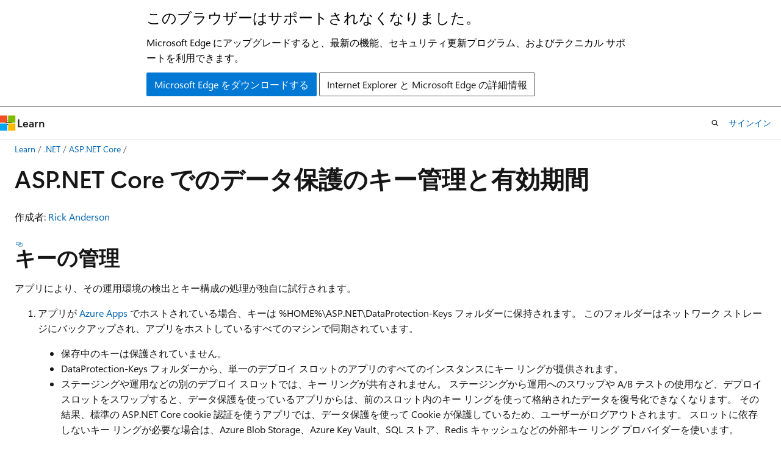

--- FILE ---
content_type: text/html
request_url: https://learn.microsoft.com/ja-jp/aspnet/core/security/data-protection/configuration/default-settings?view=aspnetcore-8.0
body_size: 66487
content:
 <!DOCTYPE html>
		<html
			class="layout layout-holy-grail   show-table-of-contents conceptual show-breadcrumb default-focus"
			lang="ja-jp"
			dir="ltr"
			data-authenticated="false"
			data-auth-status-determined="false"
			data-target="docs"
			x-ms-format-detection="none"
		>
			
		<head>
			<title>ASP.NET Core でのデータ保護のキー管理と有効期間 | Microsoft Learn</title>
			<meta charset="utf-8" />
			<meta name="viewport" content="width=device-width, initial-scale=1.0" />
			<meta name="color-scheme" content="light dark" />

			<meta name="description" content="ASP.NET Core でのデータ保護のキー管理と有効期間について説明します。" />
			<link rel="canonical" href="https://learn.microsoft.com/ja-jp/aspnet/core/security/data-protection/configuration/default-settings?view=aspnetcore-10.0" /> 

			<!-- Non-customizable open graph and sharing-related metadata -->
			<meta name="twitter:card" content="summary" />
			<meta name="twitter:site" content="@MicrosoftLearn" />
			<meta property="og:type" content="website" />
			<meta property="og:image:alt" content="ASP.NET Core でのデータ保護のキー管理と有効期間 | Microsoft Learn" />
			<meta property="og:image" content="https://learn.microsoft.com/dotnet/media/dotnet-logo.png" />
			<!-- Page specific open graph and sharing-related metadata -->
			<meta property="og:title" content="ASP.NET Core でのデータ保護のキー管理と有効期間" />
			<meta property="og:url" content="https://learn.microsoft.com/ja-jp/aspnet/core/security/data-protection/configuration/default-settings?view=aspnetcore-10.0" />
			<meta property="og:description" content="ASP.NET Core でのデータ保護のキー管理と有効期間について説明します。" />
			<meta name="platform_id" content="a2942cc3-3171-7d24-05f2-99ce3d77a35c" /> <meta name="scope" content="ASP.NET Core" />
			<meta name="locale" content="ja-jp" />
			 <meta name="adobe-target" content="true" /> 
			<meta name="uhfHeaderId" content="MSDocsHeader-AspNet" />

			<meta name="page_type" content="conceptual" />

			<!--page specific meta tags-->
			

			<!-- custom meta tags -->
			
		<meta name="schema" content="Conceptual" />
	
		<meta name="author" content="tdykstra" />
	
		<meta name="breadcrumb_path" content="/aspnet/core/breadcrumb/toc.json" />
	
		<meta name="default_moniker" content="aspnetcore-10.0" />
	
		<meta name="depot_name" content="MSDN.aspnet-core-conceptual" />
	
		<meta name="document_id" content="945c28b7-6cc7-d4ed-3b96-a401eef42f59" />
	
		<meta name="document_version_independent_id" content="eb45fbf9-29fb-c67b-2f50-454380a502dd" />
	
		<meta name="feedback_product_url" content="https://github.com/dotnet/aspnetcore/blob/main/CONTRIBUTING.md" />
	
		<meta name="feedback_system" content="OpenSource" />
	
		<meta name="git_commit_id" content="2f07db0ad7df0b250a7e43b5204aa212aa6334d5" />
	
		<meta name="gitcommit" content="https://github.com/dotnet/AspNetCore.Docs/blob/2f07db0ad7df0b250a7e43b5204aa212aa6334d5/aspnetcore/security/data-protection/configuration/default-settings.md" />
	
		<meta name="monikers" content="aspnetcore-1.0" />
	
		<meta name="monikers" content="aspnetcore-1.1" />
	
		<meta name="monikers" content="aspnetcore-2.0" />
	
		<meta name="monikers" content="aspnetcore-2.1" />
	
		<meta name="monikers" content="aspnetcore-2.2" />
	
		<meta name="monikers" content="aspnetcore-3.0" />
	
		<meta name="monikers" content="aspnetcore-3.1" />
	
		<meta name="monikers" content="aspnetcore-5.0" />
	
		<meta name="monikers" content="aspnetcore-6.0" />
	
		<meta name="monikers" content="aspnetcore-7.0" />
	
		<meta name="monikers" content="aspnetcore-8.0" />
	
		<meta name="monikers" content="aspnetcore-9.0" />
	
		<meta name="monikers" content="aspnetcore-10.0" />
	
		<meta name="monikers" content="aspnetcore-11.0" />
	
		<meta name="ms.author" content="tdykstra" />
	
		<meta name="ms.date" content="2016-10-14T00:00:00Z" />
	
		<meta name="ms.service" content="aspnet-core" />
	
		<meta name="ms.subservice" content="security" />
	
		<meta name="ms.topic" content="concept-article" />
	
		<meta name="ms.update-cycle" content="365-days" />
	
		<meta name="original_content_git_url" content="https://github.com/dotnet/AspNetCore.Docs/blob/live/aspnetcore/security/data-protection/configuration/default-settings.md" />
	
		<meta name="site_name" content="Docs" />
	
		<meta name="uid" content="security/data-protection/configuration/default-settings" />
	
		<meta name="updated_at" content="2026-01-23T07:01:00Z" />
	
		<meta name="ms.translationtype" content="MT" />
	
		<meta name="ms.contentlocale" content="ja-jp" />
	
		<meta name="loc_version" content="2026-01-23T01:42:45.7451751Z" />
	
		<meta name="loc_source_id" content="Github-28239455#live" />
	
		<meta name="loc_file_id" content="Github-28239455.live.MSDN.aspnet-core-conceptual.security/data-protection/configuration/default-settings.md" />
	
		<meta name="toc_rel" content="../../../toc.json" />
	
		<meta name="feedback_help_link_type" content="" />
	
		<meta name="feedback_help_link_url" content="" />
	
		<meta name="word_count" content="3709" />
	
		<meta name="asset_id" content="security/data-protection/configuration/default-settings" />
	
		<meta name="item_type" content="Content" />
	
		<meta name="previous_tlsh_hash" content="87342C42F0C8B572E5306A1415A75A05DE0428E7271031D25BCEDA1CAEBF463EA9EF2F617B7CE3C06571AEA152A22D8D31E6B95AECBBFCE27631403CD03495547CFE801AF4" />
	
		<meta name="github_feedback_content_git_url" content="https://github.com/dotnet/AspNetCore.Docs/blob/main/aspnetcore/security/data-protection/configuration/default-settings.md" />
	 

			<!-- assets and js globals -->
			
			<link rel="stylesheet" href="/static/assets/0.4.03309.7437-48c6dbc9/styles/site-ltr.css" />
			
			<link rel="preconnect" href="//mscom.demdex.net" crossorigin />
						<link rel="dns-prefetch" href="//target.microsoft.com" />
						<link rel="dns-prefetch" href="//microsoftmscompoc.tt.omtrdc.net" />
						<link
							rel="preload"
							as="script"
							href="/static/third-party/adobe-target/at-js/2.9.0/at.js"
							integrity="sha384-l4AKhsU8cUWSht4SaJU5JWcHEWh1m4UTqL08s6b/hqBLAeIDxTNl+AMSxTLx6YMI"
							crossorigin="anonymous"
							id="adobe-target-script"
							type="application/javascript"
						/>
			<script src="https://wcpstatic.microsoft.com/mscc/lib/v2/wcp-consent.js"></script>
			<script src="https://js.monitor.azure.com/scripts/c/ms.jsll-4.min.js"></script>
			<script src="/_themes/docs.theme/master/ja-jp/_themes/global/deprecation.js"></script>

			<!-- msdocs global object -->
			<script id="msdocs-script">
		var msDocs = {
  "environment": {
    "accessLevel": "online",
    "azurePortalHostname": "portal.azure.com",
    "reviewFeatures": false,
    "supportLevel": "production",
    "systemContent": true,
    "siteName": "learn",
    "legacyHosting": false
  },
  "data": {
    "contentLocale": "ja-jp",
    "contentDir": "ltr",
    "userLocale": "ja-jp",
    "userDir": "ltr",
    "pageTemplate": "Conceptual",
    "brand": "",
    "context": {},
    "standardFeedback": false,
    "showFeedbackReport": false,
    "feedbackHelpLinkType": "",
    "feedbackHelpLinkUrl": "",
    "feedbackSystem": "OpenSource",
    "feedbackGitHubRepo": "dotnet/AspNetCore.Docs",
    "feedbackProductUrl": "https://github.com/dotnet/aspnetcore/blob/main/CONTRIBUTING.md",
    "extendBreadcrumb": false,
    "isEditDisplayable": false,
    "isPrivateUnauthorized": false,
    "hideViewSource": false,
    "isPermissioned": false,
    "hasRecommendations": true,
    "contributors": [
      {
        "name": "tdykstra",
        "url": "https://github.com/tdykstra"
      },
      {
        "name": "guardrex",
        "url": "https://github.com/guardrex"
      },
      {
        "name": "Rick-Anderson",
        "url": "https://github.com/Rick-Anderson"
      },
      {
        "name": "scottaddie",
        "url": "https://github.com/scottaddie"
      },
      {
        "name": "v-anpasi",
        "url": "https://github.com/v-anpasi"
      },
      {
        "name": "jierong",
        "url": "https://github.com/jierong"
      },
      {
        "name": "danroth27",
        "url": "https://github.com/danroth27"
      }
    ],
    "openSourceFeedbackIssueUrl": "https://github.com/dotnet/aspnetcore.docs/issues/new?template=customer-feedback.yml",
    "openSourceFeedbackIssueTitle": "",
    "openSourceFeedbackIssueLabels": "Source - Docs.ms,:watch: Not Triaged"
  },
  "functions": {}
};;
	</script>

			<!-- base scripts, msdocs global should be before this -->
			<script src="/static/assets/0.4.03309.7437-48c6dbc9/scripts/ja-jp/index-docs.js"></script>
			

			<!-- json-ld -->
			
		</head>
	
			<body
				id="body"
				data-bi-name="body"
				class="layout-body "
				lang="ja-jp"
				dir="ltr"
			>
				<header class="layout-body-header">
		<div class="header-holder has-default-focus">
			
		<a
			href="#main"
			
			style="z-index: 1070"
			class="outline-color-text visually-hidden-until-focused position-fixed inner-focus focus-visible top-0 left-0 right-0 padding-xs text-align-center background-color-body"
			
		>
			メイン コンテンツにスキップ
		</a>
	
		<a
			href="#"
			data-skip-to-ask-learn
			style="z-index: 1070"
			class="outline-color-text visually-hidden-until-focused position-fixed inner-focus focus-visible top-0 left-0 right-0 padding-xs text-align-center background-color-body"
			hidden
		>
			Ask Learn チャット エクスペリエンスにスキップする
		</a>
	

			<div hidden id="cookie-consent-holder" data-test-id="cookie-consent-container"></div>
			<!-- Unsupported browser warning -->
			<div
				id="unsupported-browser"
				style="background-color: white; color: black; padding: 16px; border-bottom: 1px solid grey;"
				hidden
			>
				<div style="max-width: 800px; margin: 0 auto;">
					<p style="font-size: 24px">このブラウザーはサポートされなくなりました。</p>
					<p style="font-size: 16px; margin-top: 16px;">
						Microsoft Edge にアップグレードすると、最新の機能、セキュリティ更新プログラム、およびテクニカル サポートを利用できます。
					</p>
					<div style="margin-top: 12px;">
						<a
							href="https://go.microsoft.com/fwlink/p/?LinkID=2092881 "
							style="background-color: #0078d4; border: 1px solid #0078d4; color: white; padding: 6px 12px; border-radius: 2px; display: inline-block;"
						>
							Microsoft Edge をダウンロードする
						</a>
						<a
							href="https://learn.microsoft.com/en-us/lifecycle/faq/internet-explorer-microsoft-edge"
							style="background-color: white; padding: 6px 12px; border: 1px solid #505050; color: #171717; border-radius: 2px; display: inline-block;"
						>
							Internet Explorer と Microsoft Edge の詳細情報
						</a>
					</div>
				</div>
			</div>
			<!-- site header -->
			<header
				id="ms--site-header"
				data-test-id="site-header-wrapper"
				role="banner"
				itemscope="itemscope"
				itemtype="http://schema.org/Organization"
			>
				<div
					id="ms--mobile-nav"
					class="site-header display-none-tablet padding-inline-none gap-none"
					data-bi-name="mobile-header"
					data-test-id="mobile-header"
				></div>
				<div
					id="ms--primary-nav"
					class="site-header display-none display-flex-tablet"
					data-bi-name="L1-header"
					data-test-id="primary-header"
				></div>
				<div
					id="ms--secondary-nav"
					class="site-header display-none display-flex-tablet"
					data-bi-name="L2-header"
					data-test-id="secondary-header"
					
				></div>
			</header>
			
		<!-- banner -->
		<div data-banner>
			<div id="disclaimer-holder"></div>
			
		</div>
		<!-- banner end -->
	
		</div>
	</header>
				 <section
					id="layout-body-menu"
					class="layout-body-menu display-flex"
					data-bi-name="menu"
			  >
					
		<div
			id="left-container"
			class="left-container display-none display-block-tablet padding-inline-sm padding-bottom-sm width-full"
			data-toc-container="true"
		>
			<!-- Regular TOC content (default) -->
			<div id="ms--toc-content" class="height-full">
				<nav
					id="affixed-left-container"
					class="margin-top-sm-tablet position-sticky display-flex flex-direction-column"
					aria-label="プライマリ"
					data-bi-name="left-toc"
					role="navigation"
				></nav>
			</div>
			<!-- Collapsible TOC content (hidden by default) -->
			<div id="ms--toc-content-collapsible" class="height-full" hidden>
				<nav
					id="affixed-left-container"
					class="margin-top-sm-tablet position-sticky display-flex flex-direction-column"
					aria-label="プライマリ"
					data-bi-name="left-toc"
					role="navigation"
				>
					<div
						id="ms--collapsible-toc-header"
						class="display-flex justify-content-flex-end margin-bottom-xxs"
					>
						<button
							type="button"
							class="button button-clear inner-focus"
							data-collapsible-toc-toggle
							aria-expanded="true"
							aria-controls="ms--collapsible-toc-content"
							aria-label="目次"
						>
							<span class="icon font-size-h4" aria-hidden="true">
								<span class="docon docon-panel-left-contract"></span>
							</span>
						</button>
					</div>
				</nav>
			</div>
		</div>
	
			  </section>

				<main
					id="main"
					role="main"
					class="layout-body-main "
					data-bi-name="content"
					lang="ja-jp"
					dir="ltr"
				>
					
			<div
		id="ms--content-header"
		class="content-header default-focus border-bottom-none"
		data-bi-name="content-header"
	>
		<div class="content-header-controls margin-xxs margin-inline-sm-tablet">
			<button
				type="button"
				class="contents-button button button-sm margin-right-xxs"
				data-bi-name="contents-expand"
				aria-haspopup="true"
				data-contents-button
			>
				<span class="icon" aria-hidden="true"><span class="docon docon-menu"></span></span>
				<span class="contents-expand-title"> 目次 </span>
			</button>
			<button
				type="button"
				class="ap-collapse-behavior ap-expanded button button-sm"
				data-bi-name="ap-collapse"
				aria-controls="action-panel"
			>
				<span class="icon" aria-hidden="true"><span class="docon docon-exit-mode"></span></span>
				<span>エディター モードを終了する</span>
			</button>
		</div>
	</div>
			<div data-main-column class="padding-sm padding-top-none padding-top-sm-tablet">
				<div>
					
		<div id="article-header" class="background-color-body margin-bottom-xs display-none-print">
			<div class="display-flex align-items-center justify-content-space-between">
				
		<details
			id="article-header-breadcrumbs-overflow-popover"
			class="popover"
			data-for="article-header-breadcrumbs"
		>
			<summary
				class="button button-clear button-primary button-sm inner-focus"
				aria-label="すべての階層リンク"
			>
				<span class="icon">
					<span class="docon docon-more"></span>
				</span>
			</summary>
			<div id="article-header-breadcrumbs-overflow" class="popover-content padding-none"></div>
		</details>

		<bread-crumbs
			id="article-header-breadcrumbs"
			role="group"
			aria-label="階層リンク"
			data-test-id="article-header-breadcrumbs"
			class="overflow-hidden flex-grow-1 margin-right-sm margin-right-md-tablet margin-right-lg-desktop margin-left-negative-xxs padding-left-xxs"
		></bread-crumbs>
	 
		<div
			id="article-header-page-actions"
			class="opacity-none margin-left-auto display-flex flex-wrap-no-wrap align-items-stretch"
		>
			
		<button
			class="button button-sm border-none inner-focus display-none-tablet flex-shrink-0 "
			data-bi-name="ask-learn-assistant-entry"
			data-test-id="ask-learn-assistant-modal-entry-mobile"
			data-ask-learn-modal-entry
			
			type="button"
			style="min-width: max-content;"
			aria-expanded="false"
			aria-label="Learn に質問する"
			hidden
		>
			<span class="icon font-size-lg" aria-hidden="true">
				<span class="docon docon-chat-sparkle-fill gradient-ask-learn-logo"></span>
			</span>
		</button>
		<button
			class="button button-sm display-none display-inline-flex-tablet display-none-desktop flex-shrink-0 margin-right-xxs border-color-ask-learn "
			data-bi-name="ask-learn-assistant-entry"
			
			data-test-id="ask-learn-assistant-modal-entry-tablet"
			data-ask-learn-modal-entry
			type="button"
			style="min-width: max-content;"
			aria-expanded="false"
			hidden
		>
			<span class="icon font-size-lg" aria-hidden="true">
				<span class="docon docon-chat-sparkle-fill gradient-ask-learn-logo"></span>
			</span>
			<span>Learn に質問する</span>
		</button>
		<button
			class="button button-sm display-none flex-shrink-0 display-inline-flex-desktop margin-right-xxs border-color-ask-learn "
			data-bi-name="ask-learn-assistant-entry"
			
			data-test-id="ask-learn-assistant-flyout-entry"
			data-ask-learn-flyout-entry
			data-flyout-button="toggle"
			type="button"
			style="min-width: max-content;"
			aria-expanded="false"
			aria-controls="ask-learn-flyout"
			hidden
		>
			<span class="icon font-size-lg" aria-hidden="true">
				<span class="docon docon-chat-sparkle-fill gradient-ask-learn-logo"></span>
			</span>
			<span>Learn に質問する</span>
		</button>
	 
		<button
			type="button"
			id="ms--focus-mode-button"
			data-focus-mode
			data-bi-name="focus-mode-entry"
			class="button button-sm flex-shrink-0 margin-right-xxs display-none display-inline-flex-desktop"
		>
			<span class="icon font-size-lg" aria-hidden="true">
				<span class="docon docon-glasses"></span>
			</span>
			<span>フォーカス モード</span>
		</button>
	 

			<details class="popover popover-right" id="article-header-page-actions-overflow">
				<summary
					class="justify-content-flex-start button button-clear button-sm button-primary inner-focus"
					aria-label="その他の操作"
					title="その他の操作"
				>
					<span class="icon" aria-hidden="true">
						<span class="docon docon-more-vertical"></span>
					</span>
				</summary>
				<div class="popover-content">
					
		<button
			data-page-action-item="overflow-mobile"
			type="button"
			class="button-block button-sm inner-focus button button-clear display-none-tablet justify-content-flex-start text-align-left"
			data-bi-name="contents-expand"
			data-contents-button
			data-popover-close
		>
			<span class="icon">
				<span class="docon docon-editor-list-bullet" aria-hidden="true"></span>
			</span>
			<span class="contents-expand-title">目次</span>
		</button>
	 
		<a
			id="lang-link-overflow"
			class="button-sm inner-focus button button-clear button-block justify-content-flex-start text-align-left"
			data-bi-name="language-toggle"
			data-page-action-item="overflow-all"
			data-check-hidden="true"
			data-read-in-link
			href="#"
			hidden
		>
			<span class="icon" aria-hidden="true" data-read-in-link-icon>
				<span class="docon docon-locale-globe"></span>
			</span>
			<span data-read-in-link-text>英語で読む</span>
		</a>
	 
		<button
			type="button"
			class="collection button button-clear button-sm button-block justify-content-flex-start text-align-left inner-focus"
			data-list-type="collection"
			data-bi-name="collection"
			data-page-action-item="overflow-all"
			data-check-hidden="true"
			data-popover-close
		>
			<span class="icon" aria-hidden="true">
				<span class="docon docon-circle-addition"></span>
			</span>
			<span class="collection-status">追加</span>
		</button>
	
					
		<button
			type="button"
			class="collection button button-block button-clear button-sm justify-content-flex-start text-align-left inner-focus"
			data-list-type="plan"
			data-bi-name="plan"
			data-page-action-item="overflow-all"
			data-check-hidden="true"
			data-popover-close
			hidden
		>
			<span class="icon" aria-hidden="true">
				<span class="docon docon-circle-addition"></span>
			</span>
			<span class="plan-status">プランへの追加</span>
		</button>
	  
					
		<hr class="margin-block-xxs" />
		<h4 class="font-size-sm padding-left-xxs">次の方法で共有</h4>
		
					<a
						class="button button-clear button-sm inner-focus button-block justify-content-flex-start text-align-left text-decoration-none share-facebook"
						data-bi-name="facebook"
						data-page-action-item="overflow-all"
						href="#"
					>
						<span class="icon color-primary" aria-hidden="true">
							<span class="docon docon-facebook-share"></span>
						</span>
						<span>Facebook</span>
					</a>

					<a
						href="#"
						class="button button-clear button-sm inner-focus button-block justify-content-flex-start text-align-left text-decoration-none share-twitter"
						data-bi-name="twitter"
						data-page-action-item="overflow-all"
					>
						<span class="icon color-text" aria-hidden="true">
							<span class="docon docon-xlogo-share"></span>
						</span>
						<span>x.com</span>
					</a>

					<a
						href="#"
						class="button button-clear button-sm inner-focus button-block justify-content-flex-start text-align-left text-decoration-none share-linkedin"
						data-bi-name="linkedin"
						data-page-action-item="overflow-all"
					>
						<span class="icon color-primary" aria-hidden="true">
							<span class="docon docon-linked-in-logo"></span>
						</span>
						<span>LinkedIn</span>
					</a>
					<a
						href="#"
						class="button button-clear button-sm inner-focus button-block justify-content-flex-start text-align-left text-decoration-none share-email"
						data-bi-name="email"
						data-page-action-item="overflow-all"
					>
						<span class="icon color-primary" aria-hidden="true">
							<span class="docon docon-mail-message"></span>
						</span>
						<span>電子メール</span>
					</a>
			  
	 
		<hr class="margin-block-xxs" />
		<button
			class="button button-block button-clear button-sm justify-content-flex-start text-align-left inner-focus"
			type="button"
			data-bi-name="print"
			data-page-action-item="overflow-all"
			data-popover-close
			data-print-page
			data-check-hidden="true"
		>
			<span class="icon color-primary" aria-hidden="true">
				<span class="docon docon-print"></span>
			</span>
			<span>印刷</span>
		</button>
	
				</div>
			</details>
		</div>
	
			</div>
		</div>
	  
		<!-- privateUnauthorizedTemplate is hidden by default -->
		<div unauthorized-private-section data-bi-name="permission-content-unauthorized-private" hidden>
			<hr class="hr margin-top-xs margin-bottom-sm" />
			<div class="notification notification-info">
				<div class="notification-content">
					<p class="margin-top-none notification-title">
						<span class="icon">
							<span class="docon docon-exclamation-circle-solid" aria-hidden="true"></span>
						</span>
						<span>Note</span>
					</p>
					<p class="margin-top-none authentication-determined not-authenticated">
						このページにアクセスするには、承認が必要です。 <a class="docs-sign-in" href="#" data-bi-name="permission-content-sign-in">サインイン</a>または<a  class="docs-change-directory" data-bi-name="permisson-content-change-directory">ディレクトリの変更</a>を試すことができます。
					</p>
					<p class="margin-top-none authentication-determined authenticated">
						このページにアクセスするには、承認が必要です。 <a class="docs-change-directory" data-bi-name="permisson-content-change-directory">ディレクトリの変更</a>を試すことができます。
					</p>
				</div>
			</div>
		</div>
	
					<div class="content"><h1 id="data-protection-key-management-and-lifetime-in-aspnet-core">ASP.NET Core でのデータ保護のキー管理と有効期間</h1></div>
					
		<div
			id="article-metadata"
			data-bi-name="article-metadata"
			data-test-id="article-metadata"
			class="page-metadata-container display-flex gap-xxs justify-content-space-between align-items-center flex-wrap-wrap"
		>
			 
				<div
					id="user-feedback"
					class="margin-block-xxs display-none display-none-print"
					hidden
					data-hide-on-archived
				>
					
		<button
			id="user-feedback-button"
			data-test-id="conceptual-feedback-button"
			class="button button-sm button-clear button-primary display-none"
			type="button"
			data-bi-name="user-feedback-button"
			data-user-feedback-button
			hidden
		>
			<span class="icon" aria-hidden="true">
				<span class="docon docon-like"></span>
			</span>
			<span>フィードバック</span>
		</button>
	
				</div>
		  
		</div>
	 
		<div data-id="ai-summary" hidden>
			<div id="ms--ai-summary-cta" class="margin-top-xs display-flex align-items-center">
				<span class="icon" aria-hidden="true">
					<span class="docon docon-sparkle-fill gradient-text-vivid"></span>
				</span>
				<button
					id="ms--ai-summary"
					type="button"
					class="tag tag-sm tag-suggestion margin-left-xxs"
					data-test-id="ai-summary-cta"
					data-bi-name="ai-summary-cta"
					data-an="ai-summary"
				>
					<span class="ai-summary-cta-text">
						この記事を要約してください
					</span>
				</button>
			</div>
			<!-- Slot where the client will render the summary card after the user clicks the CTA -->
			<div id="ms--ai-summary-header" class="margin-top-xs"></div>
		</div>
	 
		<nav
			id="center-doc-outline"
			class="doc-outline is-hidden-desktop display-none-print margin-bottom-sm"
			data-bi-name="intopic toc"
			aria-label="この記事の内容"
		>
			<h2 id="ms--in-this-article" class="title is-6 margin-block-xs">
				この記事の内容
			</h2>
		</nav>
	
					<div class="content"><p>作成者: <a href="https://twitter.com/RickAndMSFT" data-linktype="external">Rick Anderson</a></p>
<div data-moniker="aspnetcore-10.0 aspnetcore-11.0 aspnetcore-9.0">
<h2 id="key-management">キーの管理</h2>
<p>アプリにより、その運用環境の検出とキー構成の処理が独自に試行されます。</p>
<ol>
<li><p>アプリが <a href="https://azure.microsoft.com/services/app-service/" data-linktype="external">Azure Apps</a> でホストされている場合、キーは <em>%HOME%\ASP.NET\DataProtection-Keys</em> フォルダーに保持されます。 このフォルダーはネットワーク ストレージにバックアップされ、アプリをホストしているすべてのマシンで同期されています。</p>
<ul>
<li>保存中のキーは保護されていません。</li>
<li>
              <em>DataProtection-Keys</em> フォルダーから、単一のデプロイ スロットのアプリのすべてのインスタンスにキー リングが提供されます。</li>
<li>ステージングや運用などの別のデプロイ スロットでは、キー リングが共有されません。 ステージングから運用へのスワップや A/B テストの使用など、デプロイ スロットをスワップすると、データ保護を使っているアプリからは、前のスロット内のキー リングを使って格納されたデータを復号化できなくなります。 その結果、標準の ASP.NET Core cookie 認証を使うアプリでは、データ保護を使って Cookie が保護しているため、ユーザーがログアウトされます。 スロットに依存しないキー リングが必要な場合は、Azure Blob Storage、Azure Key Vault、SQL ストア、Redis キャッシュなどの外部キー リング プロバイダーを使います。</li>
</ul>
</li>
<li><p>ユーザー プロファイルを使用できる場合、キーは <em>%LOCALAPPDATA%ASP.NET\DataProtection-Keys</em> フォルダーに保持されます。 オペレーティング システムが Windows の場合、キーは DPAPI を使用して保存時に暗号化されます。</p>
<p>アプリ プールの <a href="/ja-jp/iis/configuration/system.applicationhost/applicationpools/add/processmodel#configuration" data-linktype="absolute-path">setProfileEnvironment 属性</a>も有効にする必要があります。 
              <code>setProfileEnvironment</code> の既定値は <code>true</code>です。 一部のシナリオ (たとえば、Windows OS) では、<code>setProfileEnvironment</code> は <code>false</code> に設定されます。 キーが期待どおりにユーザー プロファイル ディレクトリに格納されていない場合:</p>
<ol>
<li>
              <em>%windir%/system32/inetsrv/config</em> フォルダーに移動します。</li>
<li>
              <em>applicationHost.config</em> ファイルを開きます。</li>
<li>
              <code>&lt;system.applicationHost&gt;&lt;applicationPools&gt;&lt;applicationPoolDefaults&gt;&lt;processModel&gt;</code> 要素を見つけます。</li>
<li>
              <code>setProfileEnvironment</code> 属性 (その規定値は <code>true</code> です) が存在しないことを確認するか、属性の値を明示的に <code>true</code> に設定します。</li>
</ol>
</li>
<li><p>アプリが IIS でホストされている場合、HKLM レジストリ内の、ワーカー プロセス アカウントにのみ ACL が設定されている特別なレジストリ キーにキーが保持されます。 キーは DPAPI を使用して保存時に暗号化されます。</p>
</li>
<li><p>これらの条件のいずれにも該当しない場合、キーは現在のプロセスの外部には保持されません。 プロセスがシャットダウンすると、生成されたキーはすべて失われます。</p>
</li>
</ol>
<p>開発者は常にフル コントロール状態であり、キーの格納方法と場所をオーバーライドすることができます。 上記の最初の 3 つのオプションは、これまでの ASP.NET <strong>&lt;machineKey&gt;</strong> の自動生成ルーチンのしくみと同様に、ほとんどのアプリに適した既定として利用できます。 最後のフォールバック オプションは、開発者がキーの保持が必要な場合に事前に<a href="overview?view=aspnetcore-8.0" data-linktype="relative-path">構成</a>を指定する必要がある唯一のシナリオですが、まれな状況でのみ、このフォールバックが発生します。</p>
<p>Docker コンテナーでホストする場合、キーは Docker ボリューム (共有ボリュームまたはコンテナーの有効期間を超えて保持されるホスト マウント ボリューム) のフォルダーか、<a href="https://azure.microsoft.com/services/key-vault/" data-linktype="external">Azure Key Vault</a> や <a href="https://redis.io/" data-linktype="external">Redis</a> などの外部プロバイダーに保持する必要があります。 外部プロバイダーは、アプリから共有ネットワーク ボリュームにアクセスできない場合の Web ファームのシナリオでも役に立ちます (詳細については、<a href="overview?view=aspnetcore-8.0#persist-keys-to-the-file-system-persistkeystofilesystem" data-linktype="relative-path">PersistKeysToFileSystem</a> に関するページを参照してください)。</p>
<div class="WARNING">
<p>警告</p>
<p>開発者が上記の規則をオーバーライドし、データ保護システムを特定のキー リポジトリにポイントした場合、保存時のキーの自動暗号化は無効になります。 保存時の保護は<a href="overview?view=aspnetcore-8.0" data-linktype="relative-path">構成</a>を介して再び有効にすることができます。</p>
</div>
<h2 id="key-lifetime">キーの有効期間</h2>
<p>キーの有効期間は既定で 90 日です。 キーの有効期限が切れると、アプリによって自動的に新しいキーが生成され、その新しいキーがアクティブ キーとして設定されます。 廃止されたキーがシステムに残っている限り、そのキーで保護されたデータをアプリから復号化できます。 詳細については、<a href="../implementation/key-management?view=aspnetcore-8.0#key-expiration-and-rolling" data-linktype="relative-path">キー管理</a>に関するページを参照してください。</p>
<h2 id="default-algorithms">既定のアルゴリズム</h2>
<p>既定で使われるペイロード保護アルゴリズムは、機密性には AES-256-CBC、信頼性には HMACSHA256 です。 90 日ごとに変更される 512 ビットのマスター キーは、ペイロードごとにこれらのアルゴリズムに使われる 2 つのサブキーを派生させるために使われます。 詳細については、<a href="../implementation/subkeyderivation?view=aspnetcore-8.0#additional-authenticated-data-and-subkey-derivation" data-linktype="relative-path">サブキーの派生</a>に関するページを参照してください。</p>
<h3 id="delete-keys">キーを削除する</h3>
<p>キーを削除すると、保護されたデータに永久にアクセスできなくなります。 このリスクを軽減するには、キーを削除しないことをお勧めします。 結果として得られるキーの蓄積はサイズが小さいため、通常、その影響は最小限に抑えられます。 非常に長時間実行されるサービスなど例外的な場合は、キーを削除できます。 次に該当するキーのにを削除します。</p>
<ul>
<li>古い (現在は使われていない) もの。</li>
<li>ストレージの節約と引き換えに、データ損失のリスクを受け入れることができる場合。</li>
</ul>
<p>データ保護キーを削除しないことをお勧めします。</p>
<pre><code class="lang-csharp">using Microsoft.AspNetCore.DataProtection.KeyManagement;

var services = new ServiceCollection();
services.AddDataProtection();

var serviceProvider = services.BuildServiceProvider();

var keyManager = serviceProvider.GetService&lt;IKeyManager&gt;();

if (keyManager is IDeletableKeyManager deletableKeyManager)
{
    var utcNow = DateTimeOffset.UtcNow;
    var yearAgo = utcNow.AddYears(-1);

    if (!deletableKeyManager.DeleteKeys(key =&gt; key.ExpirationDate &lt; yearAgo))
    {
        Console.WriteLine("Failed to delete keys.");
    }
    else
    {
        Console.WriteLine("Old keys deleted successfully.");
    }
}
else
{
    Console.WriteLine("Key manager does not support deletion.");
}
</code></pre>
<h2 id="additional-resources">その他のリソース</h2>
<ul>
<li>
              <a href="../extensibility/key-management?view=aspnetcore-8.0" data-linktype="relative-path">ASP.NET Core のキー管理機能拡張</a></li>
<li>
              <a href="../../../host-and-deploy/web-farm?view=aspnetcore-8.0" data-linktype="relative-path">Web ファームでの ASP.NET Core のホスト</a></li>
</ul>
</div>
<div data-moniker="aspnetcore-1.0 aspnetcore-1.1 aspnetcore-2.0 aspnetcore-2.1 aspnetcore-2.2 aspnetcore-3.0 aspnetcore-3.1 aspnetcore-5.0 aspnetcore-6.0 aspnetcore-7.0 aspnetcore-8.0">
<h2 id="key-management">キーの管理</h2>
<p>アプリにより、その運用環境の検出とキー構成の処理が独自に試行されます。</p>
<ol>
<li><p>アプリが <a href="https://azure.microsoft.com/services/app-service/" data-linktype="external">Azure Apps</a> でホストされている場合、キーは <em>%HOME%\ASP.NET\DataProtection-Keys</em> フォルダーに保持されます。 このフォルダーはネットワーク ストレージにバックアップされ、アプリをホストしているすべてのマシンで同期されています。</p>
<ul>
<li>保存中のキーは保護されていません。</li>
<li>
              <em>DataProtection-Keys</em> フォルダーから、単一のデプロイ スロットのアプリのすべてのインスタンスにキー リングが提供されます。</li>
<li>ステージングや運用などの別のデプロイ スロットでは、キー リングが共有されません。 ステージングから運用へのスワップや A/B テストの使用など、デプロイ スロットをスワップすると、データ保護を使っているアプリからは、前のスロット内のキー リングを使って格納されたデータを復号化できなくなります。 その結果、標準の ASP.NET Core cookie 認証を使うアプリでは、データ保護を使って Cookie が保護しているため、ユーザーがログアウトされます。 スロットに依存しないキー リングが必要な場合は、Azure Blob Storage、Azure Key Vault、SQL ストア、Redis キャッシュなどの外部キー リング プロバイダーを使います。</li>
</ul>
</li>
<li><p>ユーザー プロファイルを使用できる場合、キーは <em>%LOCALAPPDATA%ASP.NET\DataProtection-Keys</em> フォルダーに保持されます。 オペレーティング システムが Windows の場合、キーは DPAPI を使用して保存時に暗号化されます。</p>
<p>アプリ プールの <a href="/ja-jp/iis/configuration/system.applicationhost/applicationpools/add/processmodel#configuration" data-linktype="absolute-path">setProfileEnvironment 属性</a>も有効にする必要があります。 
              <code>setProfileEnvironment</code> の既定値は <code>true</code>です。 一部のシナリオ (たとえば、Windows OS) では、<code>setProfileEnvironment</code> は <code>false</code> に設定されます。 キーが期待どおりにユーザー プロファイル ディレクトリに格納されていない場合:</p>
<ol>
<li>
              <em>%windir%/system32/inetsrv/config</em> フォルダーに移動します。</li>
<li>
              <em>applicationHost.config</em> ファイルを開きます。</li>
<li>
              <code>&lt;system.applicationHost&gt;&lt;applicationPools&gt;&lt;applicationPoolDefaults&gt;&lt;processModel&gt;</code> 要素を見つけます。</li>
<li>
              <code>setProfileEnvironment</code> 属性 (その規定値は <code>true</code> です) が存在しないことを確認するか、属性の値を明示的に <code>true</code> に設定します。</li>
</ol>
</li>
<li><p>アプリが IIS でホストされている場合、HKLM レジストリ内の、ワーカー プロセス アカウントにのみ ACL が設定されている特別なレジストリ キーにキーが保持されます。 キーは DPAPI を使用して保存時に暗号化されます。</p>
</li>
<li><p>これらの条件のいずれにも該当しない場合、キーは現在のプロセスの外部には保持されません。 プロセスがシャットダウンすると、生成されたキーはすべて失われます。</p>
</li>
</ol>
<p>開発者は常にフル コントロール状態であり、キーの格納方法と場所をオーバーライドすることができます。 上記の最初の 3 つのオプションは、これまでの ASP.NET <strong>&lt;machineKey&gt;</strong> の自動生成ルーチンのしくみと同様に、ほとんどのアプリに適した既定として利用できます。 最後のフォールバック オプションは、開発者がキーの保持が必要な場合に事前に<a href="overview?view=aspnetcore-8.0" data-linktype="relative-path">構成</a>を指定する必要がある唯一のシナリオですが、まれな状況でのみ、このフォールバックが発生します。</p>
<p>Docker コンテナーでホストする場合、キーは Docker ボリューム (共有ボリュームまたはコンテナーの有効期間を超えて保持されるホスト マウント ボリューム) のフォルダーか、<a href="https://azure.microsoft.com/services/key-vault/" data-linktype="external">Azure Key Vault</a> や <a href="https://redis.io/" data-linktype="external">Redis</a> などの外部プロバイダーに保持する必要があります。 外部プロバイダーは、アプリから共有ネットワーク ボリュームにアクセスできない場合の Web ファームのシナリオでも役に立ちます (詳細については、<a href="overview?view=aspnetcore-8.0#persist-keys-to-the-file-system-persistkeystofilesystem" data-linktype="relative-path">PersistKeysToFileSystem</a> に関するページを参照してください)。</p>
<div class="WARNING">
<p>警告</p>
<p>開発者が上記の規則をオーバーライドし、データ保護システムを特定のキー リポジトリにポイントした場合、保存時のキーの自動暗号化は無効になります。 保存時の保護は<a href="overview?view=aspnetcore-8.0" data-linktype="relative-path">構成</a>を介して再び有効にすることができます。</p>
</div>
<h2 id="key-lifetime">キーの有効期間</h2>
<p>キーの有効期間は既定で 90 日です。 キーの有効期限が切れると、アプリによって自動的に新しいキーが生成され、その新しいキーがアクティブ キーとして設定されます。 廃止されたキーがシステムに残っている限り、そのキーで保護されたデータをアプリから復号化できます。 詳細については、<a href="../implementation/key-management?view=aspnetcore-8.0#key-expiration-and-rolling" data-linktype="relative-path">キー管理</a>に関するページを参照してください。</p>
<h2 id="default-algorithms">既定のアルゴリズム</h2>
<p>既定で使われるペイロード保護アルゴリズムは、機密性には AES-256-CBC、信頼性には HMACSHA256 です。 90 日ごとに変更される 512 ビットのマスター キーは、ペイロードごとにこれらのアルゴリズムに使われる 2 つのサブキーを派生させるために使われます。 詳細については、<a href="../implementation/subkeyderivation?view=aspnetcore-8.0#additional-authenticated-data-and-subkey-derivation" data-linktype="relative-path">サブキーの派生</a>に関するページを参照してください。</p>
<h2 id="additional-resources">その他のリソース</h2>
<ul>
<li>
              <a href="../extensibility/key-management?view=aspnetcore-8.0" data-linktype="relative-path">ASP.NET Core のキー管理機能拡張</a></li>
<li>
              <a href="../../../host-and-deploy/web-farm?view=aspnetcore-8.0" data-linktype="relative-path">Web ファームでの ASP.NET Core のホスト</a></li>
</ul>
</div>
</div>
					
		<div
			id="ms--inline-notifications"
			class="margin-block-xs"
			data-bi-name="inline-notification"
		></div>
	 
		<div
			id="assertive-live-region"
			role="alert"
			aria-live="assertive"
			class="visually-hidden"
			aria-relevant="additions"
			aria-atomic="true"
		></div>
		<div
			id="polite-live-region"
			role="status"
			aria-live="polite"
			class="visually-hidden"
			aria-relevant="additions"
			aria-atomic="true"
		></div>
	
					
			
		<!-- feedback section -->
		<section
			class="feedback-section position-relative margin-top-lg border border-radius padding-xxs display-none-print"
			data-bi-name="open-source-feedback-section"
			data-open-source-feedback-section
			hidden
		>
			<div class="display-flex flex-direction-column flex-direction-row-tablet">
				<div
					class="width-450-tablet padding-inline-xs padding-inline-xs-tablet padding-top-xs padding-bottom-sm padding-top-xs-tablet background-color-body-medium"
				>
					<div class="display-flex flex-direction-column">
						<div class="padding-bottom-xxs">
							<span class="icon margin-right-xxs" aria-hidden="true">
								<span class="docon docon-brand-github"></span>
							</span>
							<span class="font-weight-semibold">
								GitHub で Microsoft と共同作業する
							</span>
						</div>
						<span class="line-height-normal">
							このコンテンツのソースは GitHub にあります。そこで、issue や pull request を作成および確認することもできます。 詳細については、<a href="https://learn.microsoft.com/contribute/content/dotnet/dotnet-contribute">共同作成者ガイド</a>を参照してください。
						</span>
					</div>
				</div>
				<div
					class="display-flex gap-xs width-full-tablet flex-direction-column padding-xs justify-content-space-evenly"
				>
					<div class="media">
						
					<div class="media-left">
						<div class="image image-36x36" hidden data-open-source-image-container>
							<img
								class="theme-display is-light"
								src="https://learn.microsoft.com/media/logos/logo_net.svg"
								aria-hidden="true"
								data-open-source-image-light
							/>
							<img
								class="theme-display is-dark is-high-contrast"
								src="https://learn.microsoft.com/media/logos/logo_net.svg"
								aria-hidden="true"
								data-open-source-image-dark
							/>
						</div>
					</div>
			  

						<div class="media-content">
							<p
								class="font-size-xl font-weight-semibold margin-bottom-xxs"
								data-open-source-product-title
							>
								ASP.NET Core
							</p>
							<div class="display-flex gap-xs flex-direction-column">
								<p class="line-height-normal" data-open-source-product-description></p>
								<div class="display-flex gap-xs flex-direction-column">
									<a href="#" data-github-link>
										<span class="icon margin-right-xxs" aria-hidden="true">
											<span class="docon docon-bug"></span>
										</span>
										<span>ドキュメントの問題を開く</span>
									</a>
									<a
										href="https://github.com/dotnet/aspnetcore/blob/main/CONTRIBUTING.md"
										class="display-block margin-top-auto font-size-md"
										data-feedback-product-url
									>
										<span class="icon margin-right-xxs" aria-hidden="true">
											<span class="docon docon-feedback"></span>
										</span>
										<span>製品フィードバックの提供</span>
									</a>
								</div>
							</div>
						</div>
					</div>
				</div>
			</div>
		</section>
		<!-- end feedback section -->
	
			
		<!-- feedback section -->
		<section
			id="site-user-feedback-footer"
			class="font-size-sm margin-top-md display-none-print display-none-desktop"
			data-test-id="site-user-feedback-footer"
			data-bi-name="site-feedback-section"
		>
			<hr class="hr" />
			<h2 id="ms--feedback" class="title is-3">フィードバック</h2>
			<div class="display-flex flex-wrap-wrap align-items-center">
				<p class="font-weight-semibold margin-xxs margin-left-none">
					このページはお役に立ちましたか?
				</p>
				<div class="buttons">
					<button
						class="thumb-rating-button like button button-primary button-sm"
						data-test-id="footer-rating-yes"
						data-binary-rating-response="rating-yes"
						type="button"
						title="この記事は役に立ちます"
						data-bi-name="button-rating-yes"
						aria-pressed="false"
					>
						<span class="icon" aria-hidden="true">
							<span class="docon docon-like"></span>
						</span>
						<span>Yes</span>
					</button>
					<button
						class="thumb-rating-button dislike button button-primary button-sm"
						id="standard-rating-no-button"
						hidden
						data-test-id="footer-rating-no"
						data-binary-rating-response="rating-no"
						type="button"
						title="この記事は役に立ちません"
						data-bi-name="button-rating-no"
						aria-pressed="false"
					>
						<span class="icon" aria-hidden="true">
							<span class="docon docon-dislike"></span>
						</span>
						<span>いいえ</span>
					</button>
					<details
						class="popover popover-top"
						id="mobile-help-popover"
						data-test-id="footer-feedback-popover"
					>
						<summary
							class="thumb-rating-button dislike button button-primary button-sm"
							data-test-id="details-footer-rating-no"
							data-binary-rating-response="rating-no"
							title="この記事は役に立ちません"
							data-bi-name="button-rating-no"
							aria-pressed="false"
							data-bi-an="feedback-unhelpful-popover"
						>
							<span class="icon" aria-hidden="true">
								<span class="docon docon-dislike"></span>
							</span>
							<span>いいえ</span>
						</summary>
						<div
							class="popover-content width-200 width-300-tablet"
							role="dialog"
							aria-labelledby="popover-heading"
							aria-describedby="popover-description"
						>
							<p id="popover-heading" class="font-size-lg margin-bottom-xxs font-weight-semibold">
								このトピックについてサポートが必要ですか?
							</p>
							<p id="popover-description" class="font-size-sm margin-bottom-xs">
								このトピックの意図を把握したり、理解を深めたりするために Ask Learn を使ってみませんか?
							</p>
							
		<div class="buttons flex-direction-row flex-wrap justify-content-center gap-xxs">
			<div>
		<button
			class="button button-sm border inner-focus display-none margin-right-xxs"
			data-bi-name="ask-learn-assistant-entry-troubleshoot"
			data-test-id="ask-learn-assistant-modal-entry-mobile-feedback"
			data-ask-learn-modal-entry-feedback
			data-bi-an=feedback-unhelpful-popover
			type="button"
			style="min-width: max-content;"
			aria-expanded="false"
			aria-label="Learn に質問する"
			hidden
		>
			<span class="icon font-size-lg" aria-hidden="true">
				<span class="docon docon-chat-sparkle-fill gradient-ask-learn-logo"></span>
			</span>
		</button>
		<button
			class="button button-sm display-inline-flex display-none-desktop flex-shrink-0 margin-right-xxs border-color-ask-learn margin-right-xxs"
			data-bi-name="ask-learn-assistant-entry-troubleshoot"
			data-bi-an=feedback-unhelpful-popover
			data-test-id="ask-learn-assistant-modal-entry-tablet-feedback"
			data-ask-learn-modal-entry-feedback
			type="button"
			style="min-width: max-content;"
			aria-expanded="false"
			hidden
		>
			<span class="icon font-size-lg" aria-hidden="true">
				<span class="docon docon-chat-sparkle-fill gradient-ask-learn-logo"></span>
			</span>
			<span>Learn に質問する</span>
		</button>
		<button
			class="button button-sm display-none flex-shrink-0 display-inline-flex-desktop margin-right-xxs border-color-ask-learn margin-right-xxs"
			data-bi-name="ask-learn-assistant-entry-troubleshoot"
			data-bi-an=feedback-unhelpful-popover
			data-test-id="ask-learn-assistant-flyout-entry-feedback"
			data-ask-learn-flyout-entry-show-only
			data-flyout-button="toggle"
			type="button"
			style="min-width: max-content;"
			aria-expanded="false"
			aria-controls="ask-learn-flyout"
			hidden
		>
			<span class="icon font-size-lg" aria-hidden="true">
				<span class="docon docon-chat-sparkle-fill gradient-ask-learn-logo"></span>
			</span>
			<span>Learn に質問する</span>
		</button>
	</div>
			<button
				type="button"
				class="button button-sm margin-right-xxs"
				data-help-option="suggest-fix"
				data-bi-name="feedback-suggest"
				data-bi-an="feedback-unhelpful-popover"
				data-test-id="suggest-fix"
			>
				<span class="icon" aria-hidden="true">
					<span class="docon docon-feedback"></span>
				</span>
				<span> 修正を提案しますか? </span>
			</button>
		</div>
	
						</div>
					</details>
				</div>
			</div>
		</section>
		<!-- end feedback section -->
	
		
				</div>
				
		<div id="ms--additional-resources-mobile" class="display-none-print">
			<hr class="hr" hidden />
			<h2 id="ms--additional-resources-mobile-heading" class="title is-3" hidden>
				その他のリソース
			</h2>
			
		<section
			id="right-rail-recommendations-mobile"
			class=""
			data-bi-name="recommendations"
			hidden
		></section>
	 
		<section
			id="right-rail-training-mobile"
			class=""
			data-bi-name="learning-resource-card"
			hidden
		></section>
	 
		<section
			id="right-rail-events-mobile"
			class=""
			data-bi-name="events-card"
			hidden
		></section>
	 
		<section
			id="right-rail-qna-mobile"
			class="margin-top-xxs"
			data-bi-name="qna-link-card"
			hidden
		></section>
	
		</div>
	 
		<div
			id="article-metadata-footer"
			data-bi-name="article-metadata-footer"
			data-test-id="article-metadata-footer"
			class="page-metadata-container"
		>
			<hr class="hr" />
			<ul class="metadata page-metadata" data-bi-name="page info" lang="ja-jp" dir="ltr">
				<li class="visibility-hidden-visual-diff">
			<span class="badge badge-sm text-wrap-pretty">
				<span>Last updated on <local-time format="twoDigitNumeric"
		datetime="2026-01-09T15:40:00.000Z"
		data-article-date-source="calculated"
		class="is-invisible"
	>
		2026-01-09
	</local-time></span>
			</span>
		</li>
			</ul>
		</div>
	
			</div>
			
		<div
			id="action-panel"
			role="region"
			aria-label="アクション パネル"
			class="action-panel"
			tabindex="-1"
		></div>
	
		
				</main>
				<aside
					id="layout-body-aside"
					class="layout-body-aside "
					data-bi-name="aside"
			  >
					
		<div
			id="ms--additional-resources"
			class="right-container padding-sm display-none display-block-desktop height-full"
			data-bi-name="pageactions"
			role="complementary"
			aria-label="その他のリソース"
		>
			<div id="affixed-right-container" data-bi-name="right-column">
				
		<nav
			id="side-doc-outline"
			class="doc-outline border-bottom padding-bottom-xs margin-bottom-xs"
			data-bi-name="intopic toc"
			aria-label="この記事の内容"
		>
			<h3>この記事の内容</h3>
		</nav>
	
				<!-- Feedback -->
				
		<section
			id="ms--site-user-feedback-right-rail"
			class="font-size-sm display-none-print"
			data-test-id="site-user-feedback-right-rail"
			data-bi-name="site-feedback-right-rail"
		>
			<p class="font-weight-semibold margin-bottom-xs">このページはお役に立ちましたか?</p>
			<div class="buttons">
				<button
					class="thumb-rating-button like button button-primary button-sm"
					data-test-id="right-rail-rating-yes"
					data-binary-rating-response="rating-yes"
					type="button"
					title="この記事は役に立ちます"
					data-bi-name="button-rating-yes"
					aria-pressed="false"
				>
					<span class="icon" aria-hidden="true">
						<span class="docon docon-like"></span>
					</span>
					<span>Yes</span>
				</button>
				<button
					class="thumb-rating-button dislike button button-primary button-sm"
					id="right-rail-no-button"
					hidden
					data-test-id="right-rail-rating-no"
					data-binary-rating-response="rating-no"
					type="button"
					title="この記事は役に立ちません"
					data-bi-name="button-rating-no"
					aria-pressed="false"
				>
					<span class="icon" aria-hidden="true">
						<span class="docon docon-dislike"></span>
					</span>
					<span>いいえ</span>
				</button>
				<details class="popover popover-right" id="help-popover" data-test-id="feedback-popover">
					<summary
						tabindex="0"
						class="thumb-rating-button dislike button button-primary button-sm"
						data-test-id="details-right-rail-rating-no"
						data-binary-rating-response="rating-no"
						title="この記事は役に立ちません"
						data-bi-name="button-rating-no"
						aria-pressed="false"
						data-bi-an="feedback-unhelpful-popover"
					>
						<span class="icon" aria-hidden="true">
							<span class="docon docon-dislike"></span>
						</span>
						<span>いいえ</span>
					</summary>
					<div
						class="popover-content width-200 width-300-tablet"
						role="dialog"
						aria-labelledby="popover-heading"
						aria-describedby="popover-description"
					>
						<p
							id="popover-heading-right-rail"
							class="font-size-lg margin-bottom-xxs font-weight-semibold"
						>
							このトピックについてサポートが必要ですか?
						</p>
						<p id="popover-description-right-rail" class="font-size-sm margin-bottom-xs">
							このトピックの意図を把握したり、理解を深めたりするために Ask Learn を使ってみませんか?
						</p>
						
		<div class="buttons flex-direction-row flex-wrap justify-content-center gap-xxs">
			<div>
		<button
			class="button button-sm border inner-focus display-none margin-right-xxs"
			data-bi-name="ask-learn-assistant-entry-troubleshoot"
			data-test-id="ask-learn-assistant-modal-entry-mobile-feedback"
			data-ask-learn-modal-entry-feedback
			data-bi-an=feedback-unhelpful-popover
			type="button"
			style="min-width: max-content;"
			aria-expanded="false"
			aria-label="Learn に質問する"
			hidden
		>
			<span class="icon font-size-lg" aria-hidden="true">
				<span class="docon docon-chat-sparkle-fill gradient-ask-learn-logo"></span>
			</span>
		</button>
		<button
			class="button button-sm display-inline-flex display-none-desktop flex-shrink-0 margin-right-xxs border-color-ask-learn margin-right-xxs"
			data-bi-name="ask-learn-assistant-entry-troubleshoot"
			data-bi-an=feedback-unhelpful-popover
			data-test-id="ask-learn-assistant-modal-entry-tablet-feedback"
			data-ask-learn-modal-entry-feedback
			type="button"
			style="min-width: max-content;"
			aria-expanded="false"
			hidden
		>
			<span class="icon font-size-lg" aria-hidden="true">
				<span class="docon docon-chat-sparkle-fill gradient-ask-learn-logo"></span>
			</span>
			<span>Learn に質問する</span>
		</button>
		<button
			class="button button-sm display-none flex-shrink-0 display-inline-flex-desktop margin-right-xxs border-color-ask-learn margin-right-xxs"
			data-bi-name="ask-learn-assistant-entry-troubleshoot"
			data-bi-an=feedback-unhelpful-popover
			data-test-id="ask-learn-assistant-flyout-entry-feedback"
			data-ask-learn-flyout-entry-show-only
			data-flyout-button="toggle"
			type="button"
			style="min-width: max-content;"
			aria-expanded="false"
			aria-controls="ask-learn-flyout"
			hidden
		>
			<span class="icon font-size-lg" aria-hidden="true">
				<span class="docon docon-chat-sparkle-fill gradient-ask-learn-logo"></span>
			</span>
			<span>Learn に質問する</span>
		</button>
	</div>
			<button
				type="button"
				class="button button-sm margin-right-xxs"
				data-help-option="suggest-fix"
				data-bi-name="feedback-suggest"
				data-bi-an="feedback-unhelpful-popover"
				data-test-id="suggest-fix"
			>
				<span class="icon" aria-hidden="true">
					<span class="docon docon-feedback"></span>
				</span>
				<span> 修正を提案しますか? </span>
			</button>
		</div>
	
					</div>
				</details>
			</div>
		</section>
	
			</div>
		</div>
	
			  </aside> <section
					id="layout-body-flyout"
					class="layout-body-flyout "
					data-bi-name="flyout"
			  >
					 <div
	class="height-full border-left background-color-body-medium"
	id="ask-learn-flyout"
></div>
			  </section> <div class="layout-body-footer " data-bi-name="layout-footer">
		<footer
			id="footer"
			data-test-id="footer"
			data-bi-name="footer"
			class="footer-layout has-padding has-default-focus border-top  uhf-container"
			role="contentinfo"
		>
			<div class="display-flex gap-xs flex-wrap-wrap is-full-height padding-right-lg-desktop">
				
		<a
			data-mscc-ic="false"
			href="#"
			data-bi-name="select-locale"
			class="locale-selector-link flex-shrink-0 button button-sm button-clear external-link-indicator"
			id=""
			title=""
			><span class="icon" aria-hidden="true"
				><span class="docon docon-world"></span></span
			><span class="local-selector-link-text">ja-jp</span></a
		>
	 <div class="ccpa-privacy-link" data-ccpa-privacy-link hidden>
		
		<a
			data-mscc-ic="false"
			href="https://aka.ms/yourcaliforniaprivacychoices"
			data-bi-name="your-privacy-choices"
			class="button button-sm button-clear flex-shrink-0 external-link-indicator"
			id=""
			title=""
			>
		<svg
			xmlns="http://www.w3.org/2000/svg"
			viewBox="0 0 30 14"
			xml:space="preserve"
			height="16"
			width="43"
			aria-hidden="true"
			focusable="false"
		>
			<path
				d="M7.4 12.8h6.8l3.1-11.6H7.4C4.2 1.2 1.6 3.8 1.6 7s2.6 5.8 5.8 5.8z"
				style="fill-rule:evenodd;clip-rule:evenodd;fill:#fff"
			></path>
			<path
				d="M22.6 0H7.4c-3.9 0-7 3.1-7 7s3.1 7 7 7h15.2c3.9 0 7-3.1 7-7s-3.2-7-7-7zm-21 7c0-3.2 2.6-5.8 5.8-5.8h9.9l-3.1 11.6H7.4c-3.2 0-5.8-2.6-5.8-5.8z"
				style="fill-rule:evenodd;clip-rule:evenodd;fill:#06f"
			></path>
			<path
				d="M24.6 4c.2.2.2.6 0 .8L22.5 7l2.2 2.2c.2.2.2.6 0 .8-.2.2-.6.2-.8 0l-2.2-2.2-2.2 2.2c-.2.2-.6.2-.8 0-.2-.2-.2-.6 0-.8L20.8 7l-2.2-2.2c-.2-.2-.2-.6 0-.8.2-.2.6-.2.8 0l2.2 2.2L23.8 4c.2-.2.6-.2.8 0z"
				style="fill:#fff"
			></path>
			<path
				d="M12.7 4.1c.2.2.3.6.1.8L8.6 9.8c-.1.1-.2.2-.3.2-.2.1-.5.1-.7-.1L5.4 7.7c-.2-.2-.2-.6 0-.8.2-.2.6-.2.8 0L8 8.6l3.8-4.5c.2-.2.6-.2.9 0z"
				style="fill:#06f"
			></path>
		</svg>
	
			<span>プライバシーの選択</span></a
		>
	
	</div>
				<div class="flex-shrink-0">
		<div class="dropdown has-caret-up">
			<button
				data-test-id="theme-selector-button"
				class="dropdown-trigger button button-clear button-sm inner-focus theme-dropdown-trigger"
				aria-controls="{{ themeMenuId }}"
				aria-expanded="false"
				title="テーマ"
				data-bi-name="theme"
			>
				<span class="icon">
					<span class="docon docon-sun" aria-hidden="true"></span>
				</span>
				<span>テーマ</span>
				<span class="icon expanded-indicator" aria-hidden="true">
					<span class="docon docon-chevron-down-light"></span>
				</span>
			</button>
			<div class="dropdown-menu" id="{{ themeMenuId }}" role="menu">
				<ul class="theme-selector padding-xxs" data-test-id="theme-dropdown-menu">
					<li class="theme display-block">
						<button
							class="button button-clear button-sm theme-control button-block justify-content-flex-start text-align-left"
							data-theme-to="light"
						>
							<span class="theme-light margin-right-xxs">
								<span
									class="theme-selector-icon border display-inline-block has-body-background"
									aria-hidden="true"
								>
									<svg class="svg" xmlns="http://www.w3.org/2000/svg" viewBox="0 0 22 14">
										<rect width="22" height="14" class="has-fill-body-background" />
										<rect x="5" y="5" width="12" height="4" class="has-fill-secondary" />
										<rect x="5" y="2" width="2" height="1" class="has-fill-secondary" />
										<rect x="8" y="2" width="2" height="1" class="has-fill-secondary" />
										<rect x="11" y="2" width="3" height="1" class="has-fill-secondary" />
										<rect x="1" y="1" width="2" height="2" class="has-fill-secondary" />
										<rect x="5" y="10" width="7" height="2" rx="0.3" class="has-fill-primary" />
										<rect x="19" y="1" width="2" height="2" rx="1" class="has-fill-secondary" />
									</svg>
								</span>
							</span>
							<span role="menuitem"> 白 </span>
						</button>
					</li>
					<li class="theme display-block">
						<button
							class="button button-clear button-sm theme-control button-block justify-content-flex-start text-align-left"
							data-theme-to="dark"
						>
							<span class="theme-dark margin-right-xxs">
								<span
									class="border theme-selector-icon display-inline-block has-body-background"
									aria-hidden="true"
								>
									<svg class="svg" xmlns="http://www.w3.org/2000/svg" viewBox="0 0 22 14">
										<rect width="22" height="14" class="has-fill-body-background" />
										<rect x="5" y="5" width="12" height="4" class="has-fill-secondary" />
										<rect x="5" y="2" width="2" height="1" class="has-fill-secondary" />
										<rect x="8" y="2" width="2" height="1" class="has-fill-secondary" />
										<rect x="11" y="2" width="3" height="1" class="has-fill-secondary" />
										<rect x="1" y="1" width="2" height="2" class="has-fill-secondary" />
										<rect x="5" y="10" width="7" height="2" rx="0.3" class="has-fill-primary" />
										<rect x="19" y="1" width="2" height="2" rx="1" class="has-fill-secondary" />
									</svg>
								</span>
							</span>
							<span role="menuitem"> 黒 </span>
						</button>
					</li>
					<li class="theme display-block">
						<button
							class="button button-clear button-sm theme-control button-block justify-content-flex-start text-align-left"
							data-theme-to="high-contrast"
						>
							<span class="theme-high-contrast margin-right-xxs">
								<span
									class="border theme-selector-icon display-inline-block has-body-background"
									aria-hidden="true"
								>
									<svg class="svg" xmlns="http://www.w3.org/2000/svg" viewBox="0 0 22 14">
										<rect width="22" height="14" class="has-fill-body-background" />
										<rect x="5" y="5" width="12" height="4" class="has-fill-secondary" />
										<rect x="5" y="2" width="2" height="1" class="has-fill-secondary" />
										<rect x="8" y="2" width="2" height="1" class="has-fill-secondary" />
										<rect x="11" y="2" width="3" height="1" class="has-fill-secondary" />
										<rect x="1" y="1" width="2" height="2" class="has-fill-secondary" />
										<rect x="5" y="10" width="7" height="2" rx="0.3" class="has-fill-primary" />
										<rect x="19" y="1" width="2" height="2" rx="1" class="has-fill-secondary" />
									</svg>
								</span>
							</span>
							<span role="menuitem"> ハイ コントラスト </span>
						</button>
					</li>
				</ul>
			</div>
		</div>
	</div>
			</div>
			<ul class="links" data-bi-name="footerlinks">
				<li class="manage-cookies-holder" hidden=""></li>
				<li>
		
		<a
			data-mscc-ic="false"
			href="https://learn.microsoft.com/ja-jp/principles-for-ai-generated-content"
			data-bi-name="aiDisclaimer"
			class=" external-link-indicator"
			id=""
			title=""
			>AI 免責事項</a
		>
	
	</li><li>
		
		<a
			data-mscc-ic="false"
			href="https://learn.microsoft.com/ja-jp/previous-versions/"
			data-bi-name="archivelink"
			class=" external-link-indicator"
			id=""
			title=""
			>以前のバージョン</a
		>
	
	</li> <li>
		
		<a
			data-mscc-ic="false"
			href="https://techcommunity.microsoft.com/t5/microsoft-learn-blog/bg-p/MicrosoftLearnBlog"
			data-bi-name="bloglink"
			class=" external-link-indicator"
			id=""
			title=""
			>ブログ</a
		>
	
	</li> <li>
		
		<a
			data-mscc-ic="false"
			href="https://learn.microsoft.com/ja-jp/contribute"
			data-bi-name="contributorGuide"
			class=" external-link-indicator"
			id=""
			title=""
			>投稿</a
		>
	
	</li><li>
		
		<a
			data-mscc-ic="false"
			href="https://go.microsoft.com/fwlink/?LinkId=521839"
			data-bi-name="privacy"
			class=" external-link-indicator"
			id=""
			title=""
			>プライバシー</a
		>
	
	</li><li>
		
		<a
			data-mscc-ic="false"
			href="https://learn.microsoft.com/ja-jp/legal/termsofuse"
			data-bi-name="termsofuse"
			class=" external-link-indicator"
			id=""
			title=""
			>利用条件</a
		>
	
	</li><li>
		
		<a
			data-mscc-ic="false"
			href="https://www.microsoft.com/legal/intellectualproperty/Trademarks/"
			data-bi-name="trademarks"
			class=" external-link-indicator"
			id=""
			title=""
			>商標</a
		>
	
	</li>
				<li>&copy; Microsoft 2026</li>
			</ul>
		</footer>
	</footer>
			</body>
		</html>